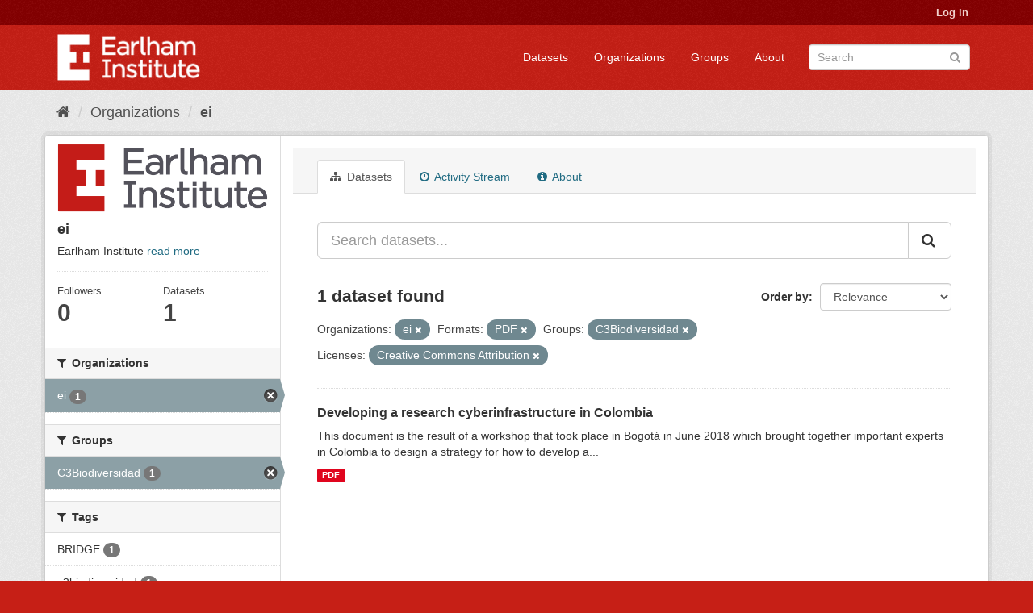

--- FILE ---
content_type: text/html; charset=utf-8
request_url: https://ckan.earlham.ac.uk/organization/ebb54f08-17d4-41b7-bb01-9b95ba884ba4?groups=c3biodiversidad&res_format=PDF&organization=ei&license_id=cc-by
body_size: 32643
content:
<!DOCTYPE html>
<!--[if IE 9]> <html lang="en" class="ie9"> <![endif]-->
<!--[if gt IE 8]><!--> <html lang="en"> <!--<![endif]-->
  <head>
    <link rel="stylesheet" type="text/css" href="/fanstatic/vendor/:version:2020-11-16T14:51:17.68/select2/select2.css" />
<link rel="stylesheet" type="text/css" href="/fanstatic/css/:version:2020-11-16T14:51:16.50/red.min.css" />
<link rel="stylesheet" type="text/css" href="/fanstatic/vendor/:version:2020-11-16T14:51:17.68/font-awesome/css/font-awesome.min.css" />
<link rel="stylesheet" type="text/css" href="/fanstatic/ckanext-scheming/:version:2022-12-09T15:27:14.13/styles/scheming.css" />

    <meta charset="utf-8" />
      <meta name="generator" content="ckan 2.8.2" />
      <meta name="viewport" content="width=device-width, initial-scale=1.0">
    <title>ei - Organizations - CKAN</title>

    
    
  <link rel="shortcut icon" href="/base/images/ckan.ico" />
    
  <link rel="alternate" type="application/atom+xml" title="CKAN - Datasets in organization: ei" href="feed.organization?id=ei" />
<link rel="alternate" type="application/atom+xml" title="CKAN - Recent Revision History" href="/revision/list?days=1&amp;format=atom" />

  
      
    
  


    
      
      
    <style>
        .masthead {background-color: #C61F16;}

.media-heading{display: none}
.placeholder{}
.img-responsive{display:none}
.media-image{background: url("/base/images/frontpage.jpg");height: 450px}
.account-masthead {background-color: #850001;}
.site-footer {background-color: #C61F16;}
.module-content header p{font-style: oblique;}
.list-unstyled{border: 0}
body{ background-color: #C61F16;}
.account-masthead .account ul li {border-left: none}
      </style>
    
  </head>

  
  <body data-site-root="https://ckan.earlham.ac.uk/" data-locale-root="https://ckan.earlham.ac.uk/" >

    
    <div class="hide"><a href="#content">Skip to content</a></div>
  

  
     
<header class="account-masthead">
  <div class="container">
     
    <nav class="account not-authed">
      <ul class="list-unstyled">
        
        <li><a href="/user/login">Log in</a></li>
         
      </ul>
    </nav>
     
  </div>
</header>

<header class="navbar navbar-static-top masthead">
    
  <div class="container">
    <div class="navbar-right">
      <button data-target="#main-navigation-toggle" data-toggle="collapse" class="navbar-toggle collapsed" type="button">
        <span class="fa fa-bars"></span>
      </button>
    </div>
    <hgroup class="header-image navbar-left">
       
      <a class="logo" href="/"><img src="/uploads/admin/2019-05-07-145552.014527EI-double-whiteout-trans.png" alt="CKAN" title="CKAN" /></a>
       
    </hgroup>

    <div class="collapse navbar-collapse" id="main-navigation-toggle">
      
      <nav class="section navigation">
        <ul class="nav nav-pills">
           <li><a href="/dataset">Datasets</a></li><li><a href="/organization">Organizations</a></li><li><a href="/group">Groups</a></li><li><a href="/about">About</a></li> 
        </ul>
      </nav>
       
      <form class="section site-search simple-input" action="/dataset" method="get">
        <div class="field">
          <label for="field-sitewide-search">Search Datasets</label>
          <input id="field-sitewide-search" type="text" class="form-control" name="q" placeholder="Search" />
          <button class="btn-search" type="submit"><i class="fa fa-search"></i></button>
        </div>
      </form>
      
    </div>
  </div>
</header>

  
    <div role="main">
      <div id="content" class="container">
        
          
            <div class="flash-messages">
              
                
              
            </div>
          

          
            <div class="toolbar">
              
                
                  <ol class="breadcrumb">
                    
<li class="home"><a href="/"><i class="fa fa-home"></i><span> Home</span></a></li>
                    
  <li><a href="/organization">Organizations</a></li>
  <li class="active"><a class=" active" href="/organization/ei">ei</a></li>

                  </ol>
                
              
            </div>
          

          <div class="row wrapper">
            
            
            

            
              <aside class="secondary col-sm-3">
                
                
  




  
  <div class="module module-narrow module-shallow context-info">
    
    <section class="module-content">
      
      
        <div class="image">
          <a href="/organization/ei">
            <img src="https://ckan.earlham.ac.uk/uploads/group/2019-08-01-102542.599908EI-double-large-trans-highquality.png" width="200" alt="ei" />
          </a>
        </div>
      
      
      <h1 class="heading">ei
        
      </h1>
      
      
      
        <p>
          Earlham Institute
          <a href="/organization/about/ei">read more</a>
        </p>
      
      
      
        
        <div class="nums">
          <dl>
            <dt>Followers</dt>
            <dd data-module="followers-counter" data-module-id="ebb54f08-17d4-41b7-bb01-9b95ba884ba4" data-module-num_followers="0"><span>0</span></dd>
          </dl>
          <dl>
            <dt>Datasets</dt>
            <dd><span>1</span></dd>
          </dl>
        </div>
        
        
        <div class="follow_button">
          
        </div>
        
      
      
    </section>
  </div>
  
  
  <div class="filters">
    <div>
      
        

  
  
    
      
      
        <section class="module module-narrow module-shallow">
          
            <h2 class="module-heading">
              <i class="fa fa-filter"></i>
              
              Organizations
            </h2>
          
          
            
            
              <nav>
                <ul class="list-unstyled nav nav-simple nav-facet">
                  
                    
                    
                    
                    
                      <li class="nav-item active">
                        <a href="/organization/ebb54f08-17d4-41b7-bb01-9b95ba884ba4?groups=c3biodiversidad&amp;res_format=PDF&amp;license_id=cc-by" title="">
                          <span class="item-label">ei</span>
                          <span class="hidden separator"> - </span>
                          <span class="item-count badge">1</span>
                        </a>
                      </li>
                  
                </ul>
              </nav>

              <p class="module-footer">
                
                  
                
              </p>
            
            
          
        </section>
      
    
  

      
        

  
  
    
      
      
        <section class="module module-narrow module-shallow">
          
            <h2 class="module-heading">
              <i class="fa fa-filter"></i>
              
              Groups
            </h2>
          
          
            
            
              <nav>
                <ul class="list-unstyled nav nav-simple nav-facet">
                  
                    
                    
                    
                    
                      <li class="nav-item active">
                        <a href="/organization/ebb54f08-17d4-41b7-bb01-9b95ba884ba4?res_format=PDF&amp;organization=ei&amp;license_id=cc-by" title="">
                          <span class="item-label">C3Biodiversidad</span>
                          <span class="hidden separator"> - </span>
                          <span class="item-count badge">1</span>
                        </a>
                      </li>
                  
                </ul>
              </nav>

              <p class="module-footer">
                
                  
                
              </p>
            
            
          
        </section>
      
    
  

      
        

  
  
    
      
      
        <section class="module module-narrow module-shallow">
          
            <h2 class="module-heading">
              <i class="fa fa-filter"></i>
              
              Tags
            </h2>
          
          
            
            
              <nav>
                <ul class="list-unstyled nav nav-simple nav-facet">
                  
                    
                    
                    
                    
                      <li class="nav-item">
                        <a href="/organization/ebb54f08-17d4-41b7-bb01-9b95ba884ba4?groups=c3biodiversidad&amp;res_format=PDF&amp;tags=BRIDGE&amp;organization=ei&amp;license_id=cc-by" title="">
                          <span class="item-label">BRIDGE</span>
                          <span class="hidden separator"> - </span>
                          <span class="item-count badge">1</span>
                        </a>
                      </li>
                  
                    
                    
                    
                    
                      <li class="nav-item">
                        <a href="/organization/ebb54f08-17d4-41b7-bb01-9b95ba884ba4?tags=c3biodiversidad&amp;groups=c3biodiversidad&amp;res_format=PDF&amp;organization=ei&amp;license_id=cc-by" title="">
                          <span class="item-label">c3biodiversidad</span>
                          <span class="hidden separator"> - </span>
                          <span class="item-count badge">1</span>
                        </a>
                      </li>
                  
                    
                    
                    
                    
                      <li class="nav-item">
                        <a href="/organization/ebb54f08-17d4-41b7-bb01-9b95ba884ba4?groups=c3biodiversidad&amp;res_format=PDF&amp;tags=Colombia&amp;organization=ei&amp;license_id=cc-by" title="">
                          <span class="item-label">Colombia</span>
                          <span class="hidden separator"> - </span>
                          <span class="item-count badge">1</span>
                        </a>
                      </li>
                  
                    
                    
                    
                    
                      <li class="nav-item">
                        <a href="/organization/ebb54f08-17d4-41b7-bb01-9b95ba884ba4?groups=c3biodiversidad&amp;res_format=PDF&amp;tags=GROW&amp;organization=ei&amp;license_id=cc-by" title="">
                          <span class="item-label">GROW</span>
                          <span class="hidden separator"> - </span>
                          <span class="item-count badge">1</span>
                        </a>
                      </li>
                  
                </ul>
              </nav>

              <p class="module-footer">
                
                  
                
              </p>
            
            
          
        </section>
      
    
  

      
        

  
  
    
      
      
        <section class="module module-narrow module-shallow">
          
            <h2 class="module-heading">
              <i class="fa fa-filter"></i>
              
              Formats
            </h2>
          
          
            
            
              <nav>
                <ul class="list-unstyled nav nav-simple nav-facet">
                  
                    
                    
                    
                    
                      <li class="nav-item active">
                        <a href="/organization/ebb54f08-17d4-41b7-bb01-9b95ba884ba4?groups=c3biodiversidad&amp;organization=ei&amp;license_id=cc-by" title="">
                          <span class="item-label">PDF</span>
                          <span class="hidden separator"> - </span>
                          <span class="item-count badge">1</span>
                        </a>
                      </li>
                  
                </ul>
              </nav>

              <p class="module-footer">
                
                  
                
              </p>
            
            
          
        </section>
      
    
  

      
        

  
  
    
      
      
        <section class="module module-narrow module-shallow">
          
            <h2 class="module-heading">
              <i class="fa fa-filter"></i>
              
              Licenses
            </h2>
          
          
            
            
              <nav>
                <ul class="list-unstyled nav nav-simple nav-facet">
                  
                    
                    
                    
                    
                      <li class="nav-item active">
                        <a href="/organization/ebb54f08-17d4-41b7-bb01-9b95ba884ba4?groups=c3biodiversidad&amp;res_format=PDF&amp;organization=ei" title="Creative Commons Attribution">
                          <span class="item-label">Creative Commons At...</span>
                          <span class="hidden separator"> - </span>
                          <span class="item-count badge">1</span>
                        </a>
                      </li>
                  
                </ul>
              </nav>

              <p class="module-footer">
                
                  
                
              </p>
            
            
          
        </section>
      
    
  

      
    </div>
    <a class="close no-text hide-filters"><i class="fa fa-times-circle"></i><span class="text">close</span></a>
  </div>


              </aside>
            

            
              <div class="primary col-sm-9 col-xs-12">
                
                
                  <article class="module">
                    
                      <header class="module-content page-header">
                        
                        <ul class="nav nav-tabs">
                          
  <li class="active"><a href="/organization/ei"><i class="fa fa-sitemap"></i> Datasets</a></li>
  <li><a href="/organization/activity/ei/0"><i class="fa fa-clock-o"></i> Activity Stream</a></li>
  <li><a href="/organization/about/ei"><i class="fa fa-info-circle"></i> About</a></li>

                        </ul>
                      </header>
                    
                    <div class="module-content">
                      
                      
    
      
      
      







<form id="organization-datasets-search-form" class="search-form" method="get" data-module="select-switch">

  
    <div class="input-group search-input-group">
      <input aria-label="Search datasets..." id="field-giant-search" type="text" class="form-control input-lg" name="q" value="" autocomplete="off" placeholder="Search datasets...">
      
      <span class="input-group-btn">
        <button class="btn btn-default btn-lg" type="submit" value="search">
          <i class="fa fa-search"></i>
        </button>
      </span>
      
    </div>
  

  
    <span>
  
  

  
  
  
  <input type="hidden" name="groups" value="c3biodiversidad" />
  
  
  
  
  
  <input type="hidden" name="res_format" value="PDF" />
  
  
  
  
  
  <input type="hidden" name="organization" value="ei" />
  
  
  
  
  
  <input type="hidden" name="license_id" value="cc-by" />
  
  
  
  </span>
  

  
    
      <div class="form-select form-group control-order-by">
        <label for="field-order-by">Order by</label>
        <select id="field-order-by" name="sort" class="form-control">
          
            
              <option value="score desc, metadata_modified desc">Relevance</option>
            
          
            
              <option value="title_string asc">Name Ascending</option>
            
          
            
              <option value="title_string desc">Name Descending</option>
            
          
            
              <option value="metadata_modified desc">Last Modified</option>
            
          
            
              <option value="views_recent desc">Popular</option>
            
          
        </select>
        
        <button class="btn btn-default js-hide" type="submit">Go</button>
        
      </div>
    
  

  
    
      <h2>

  
  
  
  

1 dataset found</h2>
    
  

  
    
      <p class="filter-list">
        
          
          <span class="facet">Organizations:</span>
          
            <span class="filtered pill">ei
              <a href="/organization/ei?groups=c3biodiversidad&amp;res_format=PDF&amp;license_id=cc-by" class="remove" title="Remove"><i class="fa fa-times"></i></a>
            </span>
          
        
          
          <span class="facet">Formats:</span>
          
            <span class="filtered pill">PDF
              <a href="/organization/ei?groups=c3biodiversidad&amp;organization=ei&amp;license_id=cc-by" class="remove" title="Remove"><i class="fa fa-times"></i></a>
            </span>
          
        
          
          <span class="facet">Groups:</span>
          
            <span class="filtered pill">C3Biodiversidad
              <a href="/organization/ei?res_format=PDF&amp;organization=ei&amp;license_id=cc-by" class="remove" title="Remove"><i class="fa fa-times"></i></a>
            </span>
          
        
          
          <span class="facet">Licenses:</span>
          
            <span class="filtered pill">Creative Commons Attribution
              <a href="/organization/ei?groups=c3biodiversidad&amp;res_format=PDF&amp;organization=ei" class="remove" title="Remove"><i class="fa fa-times"></i></a>
            </span>
          
        
      </p>
      <a class="show-filters btn btn-default">Filter Results</a>
    
  

</form>




    
  
    
      

  
    <ul class="dataset-list list-unstyled">
    	
	      
	        






  <li class="dataset-item">
    
      <div class="dataset-content">
        
          <h3 class="dataset-heading">
            
              
            
            
              <a href="/dataset/developing-a-research-cyberinfrastructure-in-colombia">Developing a research cyberinfrastructure in Colombia</a>
            
            
              
              
            
          </h3>
        
        
          
        
        
          
            <div>This document is the result of a workshop that took place in Bogotá in June 2018 which brought together important experts in Colombia to design a strategy for how to develop a...</div>
          
        
      </div>
      
        
          
            <ul class="dataset-resources list-unstyled">
              
                
                <li>
                  <a href="/dataset/developing-a-research-cyberinfrastructure-in-colombia" class="label label-default" data-format="pdf">PDF</a>
                </li>
                
              
            </ul>
          
        
      
    
  </li>

	      
	    
    </ul>
  

    
  
  
    
  

                    </div>
                  </article>
                
              </div>
            
          </div>
        
      </div>
    </div>
  
    <footer class="site-footer">
  <div class="container">
    
    <div class="row">
      <div class="col-md-8 footer-links">
        
          <ul class="list-unstyled">
            
              <li><a href="/about">About CKAN</a></li>
            
          </ul>
          <ul class="list-unstyled">
            
              
              <li><a href="http://docs.ckan.org/en/2.8/api/">CKAN API</a></li>
              <li><a href="http://www.ckan.org/">CKAN Association</a></li>
              <li><a href="http://www.opendefinition.org/okd/"><img src="/base/images/od_80x15_blue.png" alt="Open Data"></a></li>
            
          </ul>
        
      </div>
      <div class="col-md-4 attribution">
        
          <p><strong>Powered by</strong> <a class="hide-text ckan-footer-logo" href="http://ckan.org">CKAN</a></p>
        
        
          
<form class="form-inline form-select lang-select" action="/util/redirect" data-module="select-switch" method="POST">
  <label for="field-lang-select">Language</label>
  <select id="field-lang-select" name="url" data-module="autocomplete" data-module-dropdown-class="lang-dropdown" data-module-container-class="lang-container">
    
      <option value="/en/organization/ebb54f08-17d4-41b7-bb01-9b95ba884ba4?groups=c3biodiversidad&amp;res_format=PDF&amp;organization=ei&amp;license_id=cc-by" selected="selected">
        English
      </option>
    
      <option value="/pt_BR/organization/ebb54f08-17d4-41b7-bb01-9b95ba884ba4?groups=c3biodiversidad&amp;res_format=PDF&amp;organization=ei&amp;license_id=cc-by" >
        português (Brasil)
      </option>
    
      <option value="/ja/organization/ebb54f08-17d4-41b7-bb01-9b95ba884ba4?groups=c3biodiversidad&amp;res_format=PDF&amp;organization=ei&amp;license_id=cc-by" >
        日本語
      </option>
    
      <option value="/it/organization/ebb54f08-17d4-41b7-bb01-9b95ba884ba4?groups=c3biodiversidad&amp;res_format=PDF&amp;organization=ei&amp;license_id=cc-by" >
        italiano
      </option>
    
      <option value="/cs_CZ/organization/ebb54f08-17d4-41b7-bb01-9b95ba884ba4?groups=c3biodiversidad&amp;res_format=PDF&amp;organization=ei&amp;license_id=cc-by" >
        čeština (Česká republika)
      </option>
    
      <option value="/ca/organization/ebb54f08-17d4-41b7-bb01-9b95ba884ba4?groups=c3biodiversidad&amp;res_format=PDF&amp;organization=ei&amp;license_id=cc-by" >
        català
      </option>
    
      <option value="/es/organization/ebb54f08-17d4-41b7-bb01-9b95ba884ba4?groups=c3biodiversidad&amp;res_format=PDF&amp;organization=ei&amp;license_id=cc-by" >
        español
      </option>
    
      <option value="/fr/organization/ebb54f08-17d4-41b7-bb01-9b95ba884ba4?groups=c3biodiversidad&amp;res_format=PDF&amp;organization=ei&amp;license_id=cc-by" >
        français
      </option>
    
      <option value="/el/organization/ebb54f08-17d4-41b7-bb01-9b95ba884ba4?groups=c3biodiversidad&amp;res_format=PDF&amp;organization=ei&amp;license_id=cc-by" >
        Ελληνικά
      </option>
    
      <option value="/sv/organization/ebb54f08-17d4-41b7-bb01-9b95ba884ba4?groups=c3biodiversidad&amp;res_format=PDF&amp;organization=ei&amp;license_id=cc-by" >
        svenska
      </option>
    
      <option value="/sr/organization/ebb54f08-17d4-41b7-bb01-9b95ba884ba4?groups=c3biodiversidad&amp;res_format=PDF&amp;organization=ei&amp;license_id=cc-by" >
        српски
      </option>
    
      <option value="/no/organization/ebb54f08-17d4-41b7-bb01-9b95ba884ba4?groups=c3biodiversidad&amp;res_format=PDF&amp;organization=ei&amp;license_id=cc-by" >
        norsk bokmål (Norge)
      </option>
    
      <option value="/sk/organization/ebb54f08-17d4-41b7-bb01-9b95ba884ba4?groups=c3biodiversidad&amp;res_format=PDF&amp;organization=ei&amp;license_id=cc-by" >
        slovenčina
      </option>
    
      <option value="/fi/organization/ebb54f08-17d4-41b7-bb01-9b95ba884ba4?groups=c3biodiversidad&amp;res_format=PDF&amp;organization=ei&amp;license_id=cc-by" >
        suomi
      </option>
    
      <option value="/ru/organization/ebb54f08-17d4-41b7-bb01-9b95ba884ba4?groups=c3biodiversidad&amp;res_format=PDF&amp;organization=ei&amp;license_id=cc-by" >
        русский
      </option>
    
      <option value="/de/organization/ebb54f08-17d4-41b7-bb01-9b95ba884ba4?groups=c3biodiversidad&amp;res_format=PDF&amp;organization=ei&amp;license_id=cc-by" >
        Deutsch
      </option>
    
      <option value="/pl/organization/ebb54f08-17d4-41b7-bb01-9b95ba884ba4?groups=c3biodiversidad&amp;res_format=PDF&amp;organization=ei&amp;license_id=cc-by" >
        polski
      </option>
    
      <option value="/nl/organization/ebb54f08-17d4-41b7-bb01-9b95ba884ba4?groups=c3biodiversidad&amp;res_format=PDF&amp;organization=ei&amp;license_id=cc-by" >
        Nederlands
      </option>
    
      <option value="/bg/organization/ebb54f08-17d4-41b7-bb01-9b95ba884ba4?groups=c3biodiversidad&amp;res_format=PDF&amp;organization=ei&amp;license_id=cc-by" >
        български
      </option>
    
      <option value="/ko_KR/organization/ebb54f08-17d4-41b7-bb01-9b95ba884ba4?groups=c3biodiversidad&amp;res_format=PDF&amp;organization=ei&amp;license_id=cc-by" >
        한국어 (대한민국)
      </option>
    
      <option value="/hu/organization/ebb54f08-17d4-41b7-bb01-9b95ba884ba4?groups=c3biodiversidad&amp;res_format=PDF&amp;organization=ei&amp;license_id=cc-by" >
        magyar
      </option>
    
      <option value="/sl/organization/ebb54f08-17d4-41b7-bb01-9b95ba884ba4?groups=c3biodiversidad&amp;res_format=PDF&amp;organization=ei&amp;license_id=cc-by" >
        slovenščina
      </option>
    
      <option value="/lv/organization/ebb54f08-17d4-41b7-bb01-9b95ba884ba4?groups=c3biodiversidad&amp;res_format=PDF&amp;organization=ei&amp;license_id=cc-by" >
        latviešu
      </option>
    
      <option value="/ne/organization/ebb54f08-17d4-41b7-bb01-9b95ba884ba4?groups=c3biodiversidad&amp;res_format=PDF&amp;organization=ei&amp;license_id=cc-by" >
        नेपाली
      </option>
    
      <option value="/uk_UA/organization/ebb54f08-17d4-41b7-bb01-9b95ba884ba4?groups=c3biodiversidad&amp;res_format=PDF&amp;organization=ei&amp;license_id=cc-by" >
        українська (Україна)
      </option>
    
      <option value="/km/organization/ebb54f08-17d4-41b7-bb01-9b95ba884ba4?groups=c3biodiversidad&amp;res_format=PDF&amp;organization=ei&amp;license_id=cc-by" >
        ខ្មែរ
      </option>
    
      <option value="/fa_IR/organization/ebb54f08-17d4-41b7-bb01-9b95ba884ba4?groups=c3biodiversidad&amp;res_format=PDF&amp;organization=ei&amp;license_id=cc-by" >
        فارسی (ایران)
      </option>
    
      <option value="/sq/organization/ebb54f08-17d4-41b7-bb01-9b95ba884ba4?groups=c3biodiversidad&amp;res_format=PDF&amp;organization=ei&amp;license_id=cc-by" >
        shqip
      </option>
    
      <option value="/tr/organization/ebb54f08-17d4-41b7-bb01-9b95ba884ba4?groups=c3biodiversidad&amp;res_format=PDF&amp;organization=ei&amp;license_id=cc-by" >
        Türkçe
      </option>
    
      <option value="/es_AR/organization/ebb54f08-17d4-41b7-bb01-9b95ba884ba4?groups=c3biodiversidad&amp;res_format=PDF&amp;organization=ei&amp;license_id=cc-by" >
        español (Argentina)
      </option>
    
      <option value="/gl/organization/ebb54f08-17d4-41b7-bb01-9b95ba884ba4?groups=c3biodiversidad&amp;res_format=PDF&amp;organization=ei&amp;license_id=cc-by" >
        galego
      </option>
    
      <option value="/vi/organization/ebb54f08-17d4-41b7-bb01-9b95ba884ba4?groups=c3biodiversidad&amp;res_format=PDF&amp;organization=ei&amp;license_id=cc-by" >
        Tiếng Việt
      </option>
    
      <option value="/ar/organization/ebb54f08-17d4-41b7-bb01-9b95ba884ba4?groups=c3biodiversidad&amp;res_format=PDF&amp;organization=ei&amp;license_id=cc-by" >
        العربية
      </option>
    
      <option value="/id/organization/ebb54f08-17d4-41b7-bb01-9b95ba884ba4?groups=c3biodiversidad&amp;res_format=PDF&amp;organization=ei&amp;license_id=cc-by" >
        Indonesia
      </option>
    
      <option value="/lt/organization/ebb54f08-17d4-41b7-bb01-9b95ba884ba4?groups=c3biodiversidad&amp;res_format=PDF&amp;organization=ei&amp;license_id=cc-by" >
        lietuvių
      </option>
    
      <option value="/mk/organization/ebb54f08-17d4-41b7-bb01-9b95ba884ba4?groups=c3biodiversidad&amp;res_format=PDF&amp;organization=ei&amp;license_id=cc-by" >
        македонски
      </option>
    
      <option value="/en_AU/organization/ebb54f08-17d4-41b7-bb01-9b95ba884ba4?groups=c3biodiversidad&amp;res_format=PDF&amp;organization=ei&amp;license_id=cc-by" >
        English (Australia)
      </option>
    
      <option value="/th/organization/ebb54f08-17d4-41b7-bb01-9b95ba884ba4?groups=c3biodiversidad&amp;res_format=PDF&amp;organization=ei&amp;license_id=cc-by" >
        ไทย
      </option>
    
      <option value="/mn_MN/organization/ebb54f08-17d4-41b7-bb01-9b95ba884ba4?groups=c3biodiversidad&amp;res_format=PDF&amp;organization=ei&amp;license_id=cc-by" >
        монгол (Монгол)
      </option>
    
      <option value="/ro/organization/ebb54f08-17d4-41b7-bb01-9b95ba884ba4?groups=c3biodiversidad&amp;res_format=PDF&amp;organization=ei&amp;license_id=cc-by" >
        română
      </option>
    
      <option value="/da_DK/organization/ebb54f08-17d4-41b7-bb01-9b95ba884ba4?groups=c3biodiversidad&amp;res_format=PDF&amp;organization=ei&amp;license_id=cc-by" >
        dansk (Danmark)
      </option>
    
      <option value="/hr/organization/ebb54f08-17d4-41b7-bb01-9b95ba884ba4?groups=c3biodiversidad&amp;res_format=PDF&amp;organization=ei&amp;license_id=cc-by" >
        hrvatski
      </option>
    
      <option value="/sr_Latn/organization/ebb54f08-17d4-41b7-bb01-9b95ba884ba4?groups=c3biodiversidad&amp;res_format=PDF&amp;organization=ei&amp;license_id=cc-by" >
        srpski (latinica)
      </option>
    
      <option value="/zh_TW/organization/ebb54f08-17d4-41b7-bb01-9b95ba884ba4?groups=c3biodiversidad&amp;res_format=PDF&amp;organization=ei&amp;license_id=cc-by" >
        中文 (繁體, 台灣)
      </option>
    
      <option value="/tl/organization/ebb54f08-17d4-41b7-bb01-9b95ba884ba4?groups=c3biodiversidad&amp;res_format=PDF&amp;organization=ei&amp;license_id=cc-by" >
        Filipino (Pilipinas)
      </option>
    
      <option value="/pt_PT/organization/ebb54f08-17d4-41b7-bb01-9b95ba884ba4?groups=c3biodiversidad&amp;res_format=PDF&amp;organization=ei&amp;license_id=cc-by" >
        português (Portugal)
      </option>
    
      <option value="/uk/organization/ebb54f08-17d4-41b7-bb01-9b95ba884ba4?groups=c3biodiversidad&amp;res_format=PDF&amp;organization=ei&amp;license_id=cc-by" >
        українська
      </option>
    
      <option value="/he/organization/ebb54f08-17d4-41b7-bb01-9b95ba884ba4?groups=c3biodiversidad&amp;res_format=PDF&amp;organization=ei&amp;license_id=cc-by" >
        עברית
      </option>
    
      <option value="/is/organization/ebb54f08-17d4-41b7-bb01-9b95ba884ba4?groups=c3biodiversidad&amp;res_format=PDF&amp;organization=ei&amp;license_id=cc-by" >
        íslenska
      </option>
    
      <option value="/zh_CN/organization/ebb54f08-17d4-41b7-bb01-9b95ba884ba4?groups=c3biodiversidad&amp;res_format=PDF&amp;organization=ei&amp;license_id=cc-by" >
        中文 (简体, 中国)
      </option>
    
  </select>
  <button class="btn btn-default js-hide" type="submit">Go</button>
</form>
        
      </div>
    </div>
    
  </div>

  
    
  
</footer>
  
    
    
    
      
    
  
    

      
  <script>document.getElementsByTagName('html')[0].className += ' js';</script>
<script type="text/javascript" src="/fanstatic/vendor/:version:2020-11-16T14:51:17.68/jquery.min.js"></script>
<script type="text/javascript" src="/fanstatic/vendor/:version:2020-11-16T14:51:17.68/:bundle:bootstrap/js/bootstrap.min.js;jed.min.js;moment-with-locales.js;select2/select2.min.js"></script>
<script type="text/javascript" src="/fanstatic/base/:version:2020-11-16T14:51:16.99/:bundle:plugins/jquery.inherit.min.js;plugins/jquery.proxy-all.min.js;plugins/jquery.url-helpers.min.js;plugins/jquery.date-helpers.min.js;plugins/jquery.slug.min.js;plugins/jquery.slug-preview.min.js;plugins/jquery.truncator.min.js;plugins/jquery.masonry.min.js;plugins/jquery.form-warning.min.js;plugins/jquery.images-loaded.min.js;sandbox.min.js;module.min.js;pubsub.min.js;client.min.js;notify.min.js;i18n.min.js;main.min.js;modules/select-switch.min.js;modules/slug-preview.min.js;modules/basic-form.min.js;modules/confirm-action.min.js;modules/api-info.min.js;modules/autocomplete.min.js;modules/custom-fields.min.js;modules/data-viewer.min.js;modules/table-selectable-rows.min.js;modules/resource-form.min.js;modules/resource-upload-field.min.js;modules/resource-reorder.min.js;modules/resource-view-reorder.min.js;modules/follow.min.js;modules/activity-stream.min.js;modules/dashboard.min.js;modules/resource-view-embed.min.js;view-filters.min.js;modules/resource-view-filters-form.min.js;modules/resource-view-filters.min.js;modules/table-toggle-more.min.js;modules/dataset-visibility.min.js;modules/media-grid.min.js;modules/image-upload.min.js;modules/followers-counter.min.js"></script>
<script type="text/javascript" src="/fanstatic/base/:version:2020-11-16T14:51:16.99/tracking.min.js"></script></body>
</html>